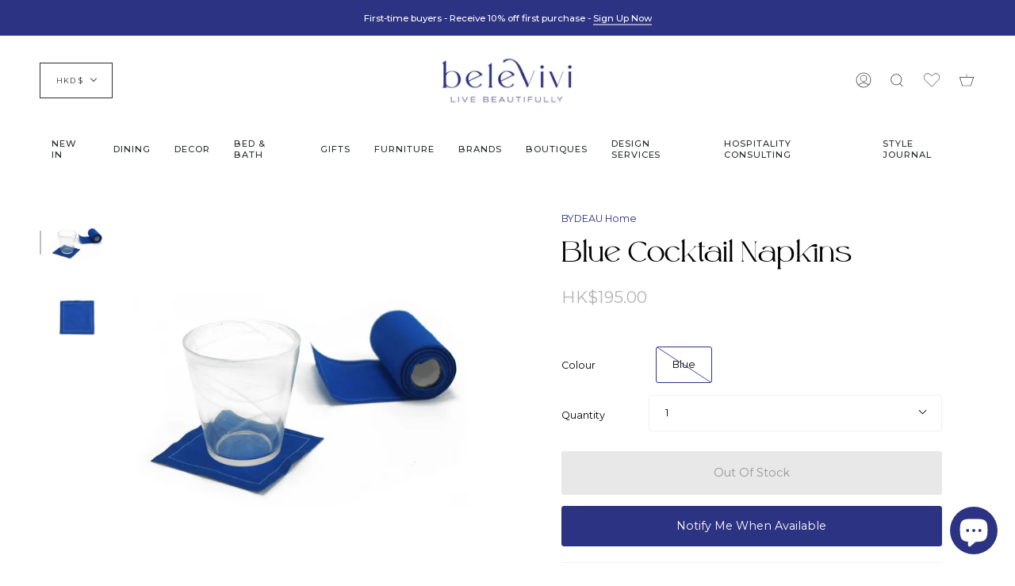

--- FILE ---
content_type: text/html; charset=utf-8
request_url: https://sp-seller.webkul.com/index.php?p=ajax_seller_profile_tag&callback=getAllConfigDetails&shop=belevivi.myshopify.com&main_id_product=7448738070710&show_seller_info=0&request_arr%5B%5D=sellProfileCallback&request_arr%5B%5D=getMinPurchaseQuantity&main_id_variant=41742089355446&_=1768782340350
body_size: 498
content:
getAllConfigDetails({"getreviews":false,"sellProfileCallback":{"active":1,"sp_store_id":829531,"sp_store_name":"BYDEAU Home","store_name_handle":"bydeau-home","main_id_shop":36499,"review":null,"total_review":0,"start_color":"2d3383","end_color":"00af7d","url_type":"?","seller_profile_type":1,"with_collection":0,"advance_feedback_option_status":0,"logo":"","shop_logo":"https://shopify-digital-delivery.s3.amazonaws.com/seller_shop_logo/829531/J3DnU8iNQm.png","labels":{"Sold By":""},"has_sp_page":83154206902,"store_front_url":false},"activeCustomerCallback":false,"badges":false,"getPayWhatYouWantStatus":false,"getPostcodeWiseShipping":false,"getMultipleShippingOnProductPage":false,"AllowCountrOriginOnProduct":false,"sellerProduct":true,"getMinPurchaseQuantity":{"moq_type":"1","value":[{"id":9783358,"min_purchase_quantity":1,"main_variant_id":41742089355446}]}})

--- FILE ---
content_type: text/css
request_url: https://belevivi.com/cdn/shop/t/70/assets/mp-seller-profile.css?v=48726293671958008391720591177
body_size: -42
content:
.seller-profile-page{padding:40px 40px 0}.product__title__wrapper .wk_seller_store_logo,#wk_seller_detail_logo_img,.filter-block{display:none}#seller-profile .rte{margin-left:auto;margin-right:auto;width:90%;padding:5rem 0}#seller-profile .rte a .title{text-decoration:none;font-size:14.4px;font-family:Montserrat,sans-serif}.mp-seller-grid div.mp-seller-logo-block,.mp-seller-grid div.mp-seller-logo-block img{height:130px!important}@media (max-width: 768px){#seller-profile .rte{width:100%}#seller-profile .mp-full-width .row #seller_listing_block .all_seller{flex-direction:column}#seller-profile .mp-full-width .row #seller_listing_block .all_seller .mp-seller-grid{width:100%;margin-bottom:20px}#seller-profile .filter-block .row .pull-left,.filter-block .row .pull-right{width:100%}#seller-profile .wk-responsive-tabs-container[class*=accordion-] .accordion-link{background-color:#2d3482;color:#fff}}#seller-profile .mp-full-width .row{display:flex;flex-direction:column;justify-content:center;align-items:center}#seller-profile .mp-full-width .row #seller_listing_block{width:100%}#seller-profile .mp-full-width .row #seller_listing_block .all_seller{display:flex;justify-content:center;align-items:center;padding:20px 0}#seller-profile .select-wrapper.pull-left{width:100%!important}@media (min-width: 768px){#seller-profile .filter-block .row{flex-direction:row}#seller-profile .filter-block .row .pull-left,.filter-block .row .pull-right{width:45%}}@media (min-width: 1441px){#seller-profile .filter-block .row .pull-left,.filter-block .row .pull-right{width:25%}#seller-profile .filters-row__select .pull-left.select-wrapper select{width:65%!important}}#seller-profile .mp-search-bar{margin:0!important}#seller-profile .filters-row__select .pull-left.sort_label{margin-top:0;line-height:1;text-transform:uppercase;font-weight:600;letter-spacing:1px;font-style:normal;min-width:90px}#seller-profile .filters-row__select .pull-left.select-wrapper{flex:1}#seller-profile .filters-row__select .pull-left{float:none!important}#seller-profile .filters-row__select .pull-left.select-wrapper select{width:93%;margin:0}#seller-profile .rte .InputAddOn-field{padding:9px 10px}#seller-profile .rte .InputAddOn-item{--tw-bg-opacity: 1;background-color:rgba(45,51,131,var(--tw-bg-opacity));text-transform:uppercase}#seller-profile .mp-product-image-block img{margin:auto!important}#seller-profile #mp-seller-tabs .nav-tabs>li.active>a,#mp-seller-tabs .nav-tabs>li.active>a:focus,#mp-seller-tabs .nav-tabs>li.active>a:hover{background-color:#2d3482;color:#fff}#seller-profile .mp-tab-content{border-top:1px solid #2d3482;padding-top:0}#seller-profile .filters-row.filters-panel,#seller-profile .pagination-btns,#seller-profile .mp-search-bar{display:none}#seller-profile #tag-div{padding:0!important}#signup-data .form-group{font-size:14.4px;font-family:Montserrat,sans-serif}
/*# sourceMappingURL=/cdn/shop/t/70/assets/mp-seller-profile.css.map?v=48726293671958008391720591177 */


--- FILE ---
content_type: text/css
request_url: https://belevivi.com/cdn/shop/t/70/assets/custom.css?v=83788952991339770561720592103
body_size: -38
content:
.giftcard__amount h2{margin:0}@media screen and (max-width: 549px){.giftcard__amount{padding:5px 10px 0 0}.giftcard__amount h2{font-size:20px}.giftcard__code{bottom:17px}}.select__fieldset{display:flex;flex-direction:row;align-items:center}.select__fieldset .select__label{flex:.3}.product__grid__title,.product-item--centered .product__grid__title{display:block;display:-webkit-box;overflow:hidden;text-overflow:ellipsis;-webkit-box-orient:vertical;text-align:left;font-size:13px;margin-bottom:5px!important;font-weight:400;line-height:18px;color:#2d3383;max-height:1.4em;-webkit-line-clamp:1}.product-link .brand-title{display:block;display:-webkit-box;font-size:11px;overflow:hidden;text-align:left;color:#888;line-height:13px;-webkit-box-orient:vertical;margin:0 0 5px}.product-item .product-link{text-align:left;padding:15px 3px 5px}.product-item .product-information .price{text-align:left;margin-bottom:0;font-size:14px;color:#333;margin-top:2px;font-weight:400;line-height:21px}.product-item .slideup button.caps{font-size:12px;color:#001f61}button.swym-button.swym-add-to-wishlist-view-product{position:absolute;z-index:1;top:0;right:0;background:#0000 none repeat scroll 0% 0%;max-width:30px;max-height:30px;zoom:1.5;text-align:center;display:none}.template-collection button.swym-button.swym-add-to-wishlist-view-product{display:block}.product-grid .product-item{padding:0 30px}.product-grid{padding-right:20px}.product-grid .sold-out_badge{display:inline-block;position:absolute;top:1px;left:5px;z-index:1;font-size:9px;text-transform:uppercase;padding:4px 8px;line-height:13px;font-weight:400;background:#2d3383;color:#fff}.subcollections .subcollections__inner--slider{display:flex;column-gap:0}.subcollections__inner--slider .subcollection__item{flex:0 0 25%}@media screen and (max-width: 989px){.product-grid .product-item{padding:0}}@media screen and (max-width: 750px){button.swym-button.swym-add-to-wishlist-view-product{font-size:12.6px}.product-grid .sold-out_badge{font-size:8px}}
/*# sourceMappingURL=/cdn/shop/t/70/assets/custom.css.map?v=83788952991339770561720592103 */


--- FILE ---
content_type: text/javascript; charset=utf-8
request_url: https://belevivi.com/products/blue-cocktail-napkins.js
body_size: 434
content:
{"id":7448738070710,"title":"Blue Cocktail Napkins","handle":"blue-cocktail-napkins","description":"Our tear-off cotton cocktail napkins are perfect for all your entertaining needs or as a hostess gift. Add a bit of color to when serving your signature cocktails. The white stitching adds a stylish detail to these napkins. \u003cbr\u003e\u003cbr\u003eEach roll contains 50 napkins.\u003cbr\u003e\u003cbr\u003eCocktail napkins can be washed and reused up to 5 times. We recommend washing in cold water and hanging to dry.","published_at":"2022-08-30T16:37:04+08:00","created_at":"2022-08-30T16:37:04+08:00","vendor":"BYDEAU Home","type":"Napkins","tags":["autumn","bar-accessories","barware","brand: BYDEAU-Home","colour: blue","dad","dining","Diwali","gifts","hostess","napkins","NYE","summer","table-linens","thank you","under100"],"price":19500,"price_min":19500,"price_max":19500,"available":false,"price_varies":false,"compare_at_price":null,"compare_at_price_min":0,"compare_at_price_max":0,"compare_at_price_varies":false,"variants":[{"id":41742089355446,"title":"Blue","option1":"Blue","option2":null,"option3":null,"sku":null,"requires_shipping":true,"taxable":true,"featured_image":null,"available":false,"name":"Blue Cocktail Napkins - Blue","public_title":"Blue","options":["Blue"],"price":19500,"weight":1000,"compare_at_price":null,"inventory_management":"shopify","barcode":null,"requires_selling_plan":false,"selling_plan_allocations":[]}],"images":["\/\/cdn.shopify.com\/s\/files\/1\/0568\/8872\/1590\/products\/FKCT2qIQbT.jpg?v=1661848916","\/\/cdn.shopify.com\/s\/files\/1\/0568\/8872\/1590\/products\/ane0pJZsYZ.jpg?v=1661848911"],"featured_image":"\/\/cdn.shopify.com\/s\/files\/1\/0568\/8872\/1590\/products\/FKCT2qIQbT.jpg?v=1661848916","options":[{"name":"Colour","position":1,"values":["Blue"]}],"url":"\/products\/blue-cocktail-napkins","media":[{"alt":null,"id":24932198154422,"position":1,"preview_image":{"aspect_ratio":1.0,"height":1500,"width":1500,"src":"https:\/\/cdn.shopify.com\/s\/files\/1\/0568\/8872\/1590\/products\/FKCT2qIQbT.jpg?v=1661848916"},"aspect_ratio":1.0,"height":1500,"media_type":"image","src":"https:\/\/cdn.shopify.com\/s\/files\/1\/0568\/8872\/1590\/products\/FKCT2qIQbT.jpg?v=1661848916","width":1500},{"alt":null,"id":24932198187190,"position":2,"preview_image":{"aspect_ratio":1.0,"height":1500,"width":1500,"src":"https:\/\/cdn.shopify.com\/s\/files\/1\/0568\/8872\/1590\/products\/ane0pJZsYZ.jpg?v=1661848911"},"aspect_ratio":1.0,"height":1500,"media_type":"image","src":"https:\/\/cdn.shopify.com\/s\/files\/1\/0568\/8872\/1590\/products\/ane0pJZsYZ.jpg?v=1661848911","width":1500}],"requires_selling_plan":false,"selling_plan_groups":[]}